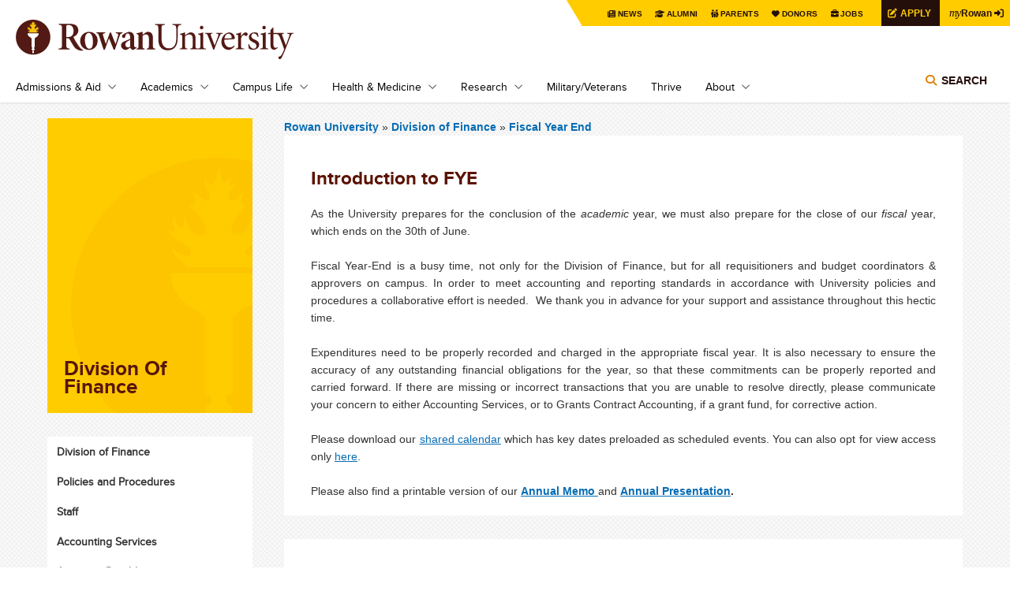

--- FILE ---
content_type: text/html; charset=UTF-8
request_url: https://sites.rowan.edu/finance/fiscal-year-end1/
body_size: 61783
content:
<!DOCTYPE html PUBLIC "-//W3C//DTD XHTML+RDFa 1.0//EN" "http://www.w3.org/MarkUp/DTD/xhtml-rdfa-1.dtd">
<html xmlns="http://www.w3.org/1999/xhtml" class="js csstransforms csstransforms3d csstransitions" dir="ltr" lang="en" version="XHTML+RDFa 1.0" xml:lang="en" xmlns:content="http://purl.org/rss/1.0/modules/content/" xmlns:dc="http://purl.org/dc/terms/" xmlns:foaf="http://xmlns.com/foaf/0.1/" xmlns:og="http://ogp.me/ns#" xmlns:rdfs="http://www.w3.org/2000/01/rdf-schema#" xmlns:sioc="http://rdfs.org/sioc/ns#" xmlns:sioct="http://rdfs.org/sioc/types#" xmlns:skos="http://www.w3.org/2004/02/skos/core#" xmlns:xsd="http://www.w3.org/2001/XMLSchema#">
	<head profile="http://www.w3.org/1999/xhtml/vocab">
		
<meta content="43b5a7550af16014002dd77a28fe9b31" name="pageID" />
<meta content="https://cascade.rowan.edu/entity/open.act?id=43b5a7550af16014002dd77a28fe9b31&amp;type=page" name="editingPage" />
<meta content="Tue, 06 Jan 2026 23:000:28 -0500" name="date" />

		
  <!-- Google Tag Manager -->
    
    <script>(function(w,d,s,l,i){w[l]=w[l]||[];w[l].push({'gtm.start':
    new Date().getTime(),event:'gtm.js'});var f=d.getElementsByTagName(s)[0],
    j=d.createElement(s),dl=l!='dataLayer'?'&l='+l:'';j.async=true;j.src=
    'https://www.googletagmanager.com/gtm.js?id='+i+dl;f.parentNode.insertBefore(j,f);
    })(window,document,'script','dataLayer','GTM-KBS9C8J');</script>
    
  <!-- End Google Tag Manager -->

<link href="https://www.rowan.edu/_files/_files/css/flexslider.css" media="all" rel="stylesheet" type="text/css" />
<link href="https://www.rowan.edu/_files/_files/css/main.css" media="all" rel="stylesheet" type="text/css" />
<link href="https://www.rowan.edu/_files/_files/css/customglobal.css" media="all" rel="stylesheet" type="text/css" />
<link href="https://www.rowan.edu/_files/_files/css/anniversary.css" media="all" rel="stylesheet" type="text/css" />
<link href="https://www.rowan.edu/_files/_files/css/brightedge.css" media="all" rel="stylesheet" type="text/css" />

<style media="all" type="text/css">
/*<![CDATA[ */
.username-textfield{display:none !important;}
/* ]]> */
</style>
<!-- Font Awesome 6 Pro Max Kit - w/o v4-shims -->

    <script src="https://kit.fontawesome.com/3766c69bbc.js" crossorigin="anonymous"></script>
    
<script src="https://www.rowan.edu/_files/_files/js/embed.min.js" ></script>
<script type="text/javascript">
setTimeout(function(){var a=document.createElement("script");
var b=document.getElementsByTagName("script")[0];
a.src=document.location.protocol+"//script.crazyegg.com/pages/scripts/0010/6392.js?"+Math.floor(new Date().getTime()/3600000);
a.async=true;a.type="text/javascript";b.parentNode.insertBefore(a,b)}, 1);
</script>
    <!--BE IXF: JavaScript begin-->
		<!--Access to and use of BrightEdge AutoPilot - Self Connecting Pages is governed by the
			Infrastructure Product Terms located at: www.brightedge.com/infrastructure-product-terms.
			Customer acknowledges and agrees it has read, understands and agrees to be bound by the
			Infrastructure Product Terms. -->
		<script src="//cdn.bc0a.com/autopilot/f00000000251854/autopilot_sdk.js" ></script>
    <!--BE IXF: JavaScript end-->

		







    <meta content="text/html; charset=utf-8" http-equiv="Content-Type" />
    <!--[if IE]>
        <meta http-equiv="X-UA-Compatible" content="IE=edge"></meta>
    <![endif]-->

            <title>Fiscal Year End</title>
    
        
    <link href="https://sites.rowan.edu/finance/fiscal-year-end1/" rel="canonical" />

                        <meta content="Rowan University is a Carnegie-classified national doctoral research institution dedicated to excellence in undergraduate and graduate education." name="description" />
                    
                <meta content="width=device-width, initial-scale=1.0" name="viewport" />
    
		<meta content="yes" name="apple-mobile-web-app-capable" />
		<link href="https://www.rowan.edu/_files/_files/images/rowan_logo_torch_152px.png" rel="apple-touch-icon" sizes="152x152" />
		<link href="https://www.rowan.edu/_files/_files/images/favicon.ico" rel="shortcut icon" type="image/vnd.microsoft.icon" />
	</head>
	<body class="html not-front not-logged-in no-sidebars page-node page-node- page-node-9466 node-type-landing-page domain-rowan-ohodev-com platform-windows domain-rowan">
<!-- Google Tag Manager (noscript) -->
<noscript><iframe height="0" src="https://www.googletagmanager.com/ns.html?id=GTM-KBS9C8J" style="display:none;visibility:hidden" width="0" ></iframe></noscript>
<!-- End Google Tag Manager (noscript) -->
		<div id="header">
			<div class="container">
				<a class="skip-main" href="#main">Skip to main content</a>
<div class="top-menu">
<div class="tab">
<div class="personas"><menu>
<li><a class="news" href="https://today.rowan.edu/index.html">News</a></li>
<li><a class="alumni" href="https://www.alumni.rowan.edu/s/1653/02-alumni/start.aspx?gid=2&amp;pgid=61">Alumni</a></li>
<li><a class="parent" href="https://sites.rowan.edu/parentsfamily/index.html">Parents</a></li>
<li><a class="donor" href="https://sites.rowan.edu/advancement/index.html">Donors</a></li>
<li><a class="jobs" href="https://jobs.rowan.edu/en-us/listing/">Jobs</a></li>
<a href="https://admissions.rowan.edu/admissions-process/index.html"><button class="apply-button">Apply</button></a> <a href="https://my.rowan.edu/"><button class="my-rowan"><span class="my">my</span>Rowan</button></a></menu></div>
</div>
</div>
<header>
<div class="region region-header clearfix">
<div class="block block-block site-logo site-logo-main" id="block-block-1">
<div class="content"><a href="https://www.rowan.edu/index.html" id="logo" rel="home" title="Home">Rowan University</a></div>
</div>
<div class="block block-block" id="block-block-13">
<div class="block block-menu-block nav clearfix" id="block-menu-block-1">
<div class="content">
<div class="menu-block-wrapper menu-block-1 menu-name-main-menu parent-mlid-0 menu-level-1">
<ul aria-labelledby="btnNavMenu" class="menu js-dropdown" id="js-nav-main">
<li class="first expanded menu-mlid-512"><a class="parent" href="https://www.rowan.edu/admissions_aid/index.html" id="linkAdmissions">Admissions &amp; Aid</a>
<ul class="menu">
<li class="first leaf menu-mlid-2155"><a href="https://admissions.rowan.edu/index.html">First-Year Admissions</a></li>
<li class="first leaf menu-mlid-2155"><a href="https://admissions.rowan.edu/admissions-process/transfer-requirements/index.html">Transfer Admissions</a></li>
<li class="first leaf menu-mlid-2155"><a href="https://sites.rowan.edu/financial-aid/index.html">Financial Aid</a></li>
<li class="first leaf menu-mlid-2155"><a href="https://global.rowan.edu/index.html" rel="noopener noreferrer" target="_blank">Graduate Admissions</a></li>
<li class="first leaf menu-mlid-2155"><a href="https://www.rowan.edu/admissions_aid/medical_education.html">Medical Education Admissions</a></li>
<li class="first leaf menu-mlid-2155"><a href="https://admissions.rowan.edu/international/index.html">International Admissions</a></li>
<li class="first leaf menu-mlid-2155"><a href="https://apply.rowan.edu/portal/visit" title="Register to visit Rowan University for a Tour or Open House">Tours &amp; Open Houses</a></li>
<li class="first leaf menu-mlid-2155"><a href="https://www.rowan.edu/online/index.html">Rowan Online</a></li>
<li class="last leaf menu-mlid-1316"><a href="https://global.rowan.edu/index.html">Degree Completion</a></li>
</ul>
</li>
<li class="expanded menu-mlid-1834"><a class="parent" href="https://www.rowan.edu/academics/index.html" id="linkAcademics">Academics</a>
<ul class="menu">
<li class="first leaf has-children menu-mlid-1833"><a href="https://www.rowan.edu/academics/colleges_and_schools/index.html">Colleges &amp; Schools</a></li>
<li class="leaf menu-mlid-1835"><a href="https://www.rowan.edu/academics/degree_programs.html">Degrees &amp; Programs</a></li>
<li class="leaf menu-mlid-2288"><a href="https://www.rowan.edu/academics/cou_sche_reg.html">Courses, Schedules &amp; Registration</a></li>
<li class="leaf menu-mlid-1837"><a href="https://sites.rowan.edu/student-success/index.html">Student Success</a></li>
<li class="leaf menu-mlid-1837"><a href="https://sites.rowan.edu/international/index.html">International</a></li>
<li class="leaf menu-mlid-2862"><a href="https://global.rowan.edu/alternate-pathways/summer-winter/index.html" rel="noopener noreferrer" target="_blank">Winter &amp; Summer Sessions</a></li>
<li class="leaf menu-mlid-4539"><a href="https://global.rowan.edu/alternate-pathways/county-college-partner-schools/index.html" rel="noopener noreferrer" target="_blank">Camden Campus</a></li>
<li class="leaf menu-mlid-1324"><a href="https://www.rowan.edu/academics/university_libraries.html">Rowan University Libraries</a></li>
<li class="last leaf menu-mlid-1840"><a href="https://www.rowan.edu/academics/bookstore.html">Bookstore</a></li>
</ul>
</li>
<li class="expanded menu-mlid-515"><a class="parent" href="https://www.rowan.edu/campus_life/index.html" id="linkCampusLife">Campus Life</a>
<ul class="menu">
<li class="first leaf menu-mlid-1345"><a href="https://www.rowan.edu/campus_life/arts.html">The Arts at Rowan</a></li>
<li class="leaf has-children menu-mlid-1841"><a href="https://www.rowan.edu/campus_life/atheletics_sports.html">Athletics &amp; Sports Recreation</a></li>
<li class="leaf menu-mlid-1341"><a href="https://www.rowan.edu/campus_life/health_safety.html">Health &amp; Safety</a></li>
<li class="leaf menu-mlid-1339"><a href="https://www.rowan.edu/campus_life/housing_dining.html">Housing &amp; Dining</a></li>
<li class="leaf menu-mlid-5057"><a href="https://irt.rowan.edu/index.html" rel="noopener noreferrer" target="_blank">Technology on Campus</a></li>
<li class="leaf menu-mlid-1843"><a href="https://www.rowan.edu/campus_life/entert_culture.html">Entertainment &amp; Culture</a></li>
<li class="last leaf menu-mlid-1843"><a href="https://sites.rowan.edu/center-for-well-being/index.html">Center for Well-being</a></li>
</ul>
</li>
<li class="expanded menu-mlid-1714"><a class="parent" href="https://www.rowan.edu/health_medicine/index.html" id="linkHealth">Health &amp; Medicine</a>
<ul class="menu">
<li class="leaf menu-mlid-2077"><a href="https://cmsru.rowan.edu/index.html" rel="noopener noreferrer" target="_blank">Cooper Medical School of Rowan University (MD)</a></li>
<li class="last leaf menu-mlid-1708"><a href="https://sites.rowan.edu/vhc/index.html" rel="noopener" target="_blank">Virtua Health College of Medicine &amp; Life Sciences (DO)</a></li>
<li class="last leaf menu-mlid-1708"><a href="https://svm.rowan.edu/index.html" rel="noopener noreferrer" target="_blank">Shreiber School of Veterinary Medicine (DVM)</a></li>
</ul>
</li>
<li class="expanded menu-mlid-1720"><a class="parent" href="https://research.rowan.edu/index.html" id="linkResearch">Research</a>
<ul class="menu">
<li class="first leaf menu-mlid-7239"><a href="https://research.rowan.edu/officeofresearch/index.html">Office of Research</a></li>
<li class="leaf menu-mlid-1334"><a href="https://research.rowan.edu/centers/index.html">Research Centers &amp; Institutes</a></li>
<li class="leaf menu-mlid-7240"><a href="http://sjtechpark.org/" rel="noopener" target="_blank">South Jersey Technology Park</a></li>
<li class="last leaf menu-mlid-7105"><a href="https://today.rowan.edu/news/topics/research.html">Research News</a></li>
</ul>
</li>
<li class="expanded menu-mlid-756"><a href="https://www.rowan.edu/military/index.html">Military/Veterans</a></li>
<li class="expanded menu-mlid-756"><a href="https://sites.rowan.edu/center-for-well-being/thrive/index.html">Thrive</a></li>
<li class="expanded menu-mlid-756"><a class="parent" href="https://www.rowan.edu/about/index.html" id="linkAbout">About</a>
<ul class="menu">
<li class="first leaf menu-mlid-1325"><a href="https://www.rowan.edu/about/leadership.html">Leadership</a></li>
<li class="leaf has-children menu-mlid-564"><a href="https://www.rowan.edu/about/oppaf/index.html">Our Past, Present &amp; Future</a></li>
<li class="leaf has-children menu-mlid-1147"><a href="https://www.rowan.edu/about/visiting/index.html">Visiting Rowan</a></li>
<li class="leaf menu-mlid-761"><a href="https://www.rowan.edu/about/working.html">Working at Rowan</a></li>
<li class="leaf menu-mlid-761"><a href="https://sites.rowan.edu/fastfacts/index.html">Rowan Fast Facts</a></li>
<li class="leaf menu-mlid-1848"><a href="https://www.rowan.edu/about/giving.html">Giving to Rowan</a></li>
<li class="leaf menu-mlid-1424"><a href="https://today.rowan.edu/index.html">News &amp; Events</a></li>
<li class="last leaf menu-mlid-1148"><a href="https://www.rowan.edu/about/contact.html">Contact Us</a></li>
</ul>
</li>
</ul>
</div>
</div>
</div>
<div class="block block-search" id="block-search-form"><!--<img id="search-toggle" src="[data-uri]" alt="Search Rowan" />--><button aria-controls="searchForm" aria-expanded="false" class="title toggle-menu" data-menu="#block-search-form .content">Search</button>
<div aria-label="Search" class="content js-dropdown" id="searchForm">
<div class="directory"><span class="search-tab"><a href="#edit-search-block-form--2">Search Rowan</a></span><span class="people"><a class="directory" href="https://directory.rowan.edu/">Search People</a></span></div>
<form accept-charset="UTF-8" action="//search.rowan.edu/search" class="google-cse-oho" id="search-block-form" method="get">
<div>
<div class="container-inline">
<div class="form-item form-type-textfield form-item-search-block-form"><label class="element-invisible" for="edit-search-block-form--2">Search</label> <input class="form-text" id="edit-search-block-form--2" maxlength="128" name="q" placeholder="enter search terms" size="15" title="Enter the terms you wish to search for." type="text" value="" /></div>
<div class="form-actions form-wrapper" id="edit-actions"><input class="form-submit" id="edit-submit" name="op" type="submit" value="Go" /></div>
<input name="proxystylesheet" type="hidden" value="default_frontend" /> <input name="client" type="hidden" value="default_frontend" /></div>
</div>
</form></div>
</div>
</div>
</div>
</header>
			</div>
			<!-- /.container -->
		</div>
		<!-- /#header -->
		<div id="page">
			<div class="row container" id="main">
				<div class="inner">
					<div class="nine columns push-three" id="content">
						

         <h1 class="title hide-tab-desktop" id="page-title">Fiscal Year End</h1>

						<div id="content-top">
							    

						</div>
						<!-- /#content-top -->
						<div id="breadcrumb">
							                                                                                         

<div class="breadcrumb">

<a href="https://www.rowan.edu/">
            Rowan University
    </a> »



     
        <a href="../index.html">
                       Division of Finance
    
        </a> »     
    
        <a href="index.html">Fiscal Year End</a>     
    
 
</div>

						</div>
						

         <h1 class="title hide-tab-mobile" id="page-title">Fiscal Year End</h1>

						<div class="tabs" ></div>
						<div class="region region-content clearfix">
							<div class="block block-system" id="block-system-main">
								<div class="content">
									<div class="field field-name-body field-type-text-with-summary field-label-hidden clearfix">
										
<div class="field-items">
  <div class="field-item even" property="content:encoded">
                    <h2>Introduction to FYE</h2>
            
                    <div style="text-align: justify;"><span style="font-weight: 400;">As the University prepares for the conclusion of the </span><i><span style="font-weight: 400;">academic</span></i><span style="font-weight: 400;"> year, we must also prepare for the close of our </span><i><span style="font-weight: 400;">fiscal</span></i><span style="font-weight: 400;"> year, which ends on the 30</span><span style="font-weight: 400;">th</span><span style="font-weight: 400;"> of June.</span></div>
<div style="text-align: justify;">&#160;</div>
<div style="text-align: justify;"><span style="font-weight: 400;">Fiscal Year-End is a busy time, not only for the Division of Finance, but for all requisitioners and budget coordinators &amp; approvers on campus. In order to meet accounting and reporting standards in accordance with University policies and procedures a collaborative effort is needed.&#160; We thank you in advance for your support and assistance throughout this hectic time.</span></div>
<div style="text-align: justify;">&#160;</div>
<div style="text-align: justify;"><span style="font-weight: 400;">Expenditures need to be properly recorded and charged in the appropriate fiscal year. It is also necessary to ensure the accuracy of any outstanding financial obligations for the year, so that these commitments can be properly reported and carried forward. If there are missing or incorrect transactions that you are unable to resolve directly, please communicate your concern to either Accounting Services, or to Grants Contract Accounting, if a grant fund, for corrective action.</span></div>
<div style="text-align: justify;">&#160;</div>
<div style="text-align: justify;"><span style="font-weight: 400;">Please download our </span><a href="https://outlook.office365.com/owa/calendar/8a27683c00f04a54bb9be7d6ab731c15@rowan.edu/2e1b3b8e4439435b9868621831688d2f17154390569472955770/calendar.ics"><span style="font-weight: 400;">shared calendar</span></a><span style="font-weight: 400;"> which has key dates preloaded as scheduled events. You can also opt for view access only </span><a href="https://outlook.office365.com/owa/calendar/8a27683c00f04a54bb9be7d6ab731c15@rowan.edu/2e1b3b8e4439435b9868621831688d2f17154390569472955770/calendar.html"><span style="font-weight: 400;">here</span></a><span style="font-weight: 400;">.</span></div>
<div style="text-align: justify;">&#160;</div>
<div style="text-align: justify;"><span style="font-weight: 400;">Please also find a printable version of our </span><a href="../_docs/fiscal-2025-year-end-announcer-final-4-29-25.pdf"><b>Annual Memo </b></a><span style="font-weight: 400;">and </span><b><a href="../_docs/fiscal-year-end-prep-presentation-fy-25.pptx">Annual Presentation</a>.</b></div>
          </div>
</div>

									</div>
									<div class="field field-name-field-new-flexboxes field-type-entityreference field-label-hidden">
										
                                 <div class="flexbox-style-text-links clearfix" style="margin-bottom: 30px;">
                                                    <h2>Schedule</h2>
                                                            <div class="detailsWrapper"><details><summary>May 12, 2025: ProConnect Requisitions Required</summary>
                        <div class="content">All new requisitions should be initiated through ProConnect. No further Banner requisitions will be processed.</div></details></div>
                                            <div class="detailsWrapper"><details><summary>May 16, 2025: RFP Requests for FY25 Award</summary>
                        <div class="content">Last day to submit RFP request to be awarded prior to July 1.</div></details></div>
                                            <div class="detailsWrapper"><details><summary>June 1, 2025: Banner Finance Permission Requests Due for Access to FY25 FOAPALs</summary>
                        <div class="content">Last day to request <strong><em>Banner Finance Permissions</em></strong> for access to FY25 FOAPALs.</div></details></div>
                                            <div class="detailsWrapper"><details><summary>June 13, 2025: New Vendor &amp; Vendor Reactivation Requests</summary>
                        <div class="content"><span style="font-weight: 400;">Last day to enter new vendor or vendor reactivation requests for FY24 purchase order requests for purchases over $15,000.</span></div></details></div>
                                            <div class="detailsWrapper"><details><summary>June 19, 2025: Special Assignment Payments &amp; Student Special Project Contracts</summary>
                        <div class="content"><table width="624">
<tbody>
<tr>
<td width="457">
<p>All full time <em>Special Assignment Payments</em> and <em>Student Special Project Contracts</em> (formerly salary vouchers) for the FY25 Academic Year must be submitted by June 19<sup>th</sup> in order to be paid within FY25.</p>
<p>** Any <em><strong>Full Time &amp; Part Time employee labor redistribution</strong></em> for FY25 (for BW Pay#14) must be initiated by the department <strong>no later than July 9th</strong>.**</p>
<p>** Any <em><strong>student labor redistribution</strong></em> for FY25 (for BW Pay#14) must be initiated by department <strong>no later than July 16th</strong>.**</p>
</td>
</tr>
</tbody>
</table></div></details></div>
                                            <div class="detailsWrapper"><details><summary>June 19, 2025: Requisitions &amp; Change Order Requests</summary>
                        <div class="content"><div data-olk-copy-source="MessageBody">Last day to process requisitions or change orders* for FY25 goods and services. Please place your requisition (<i>for active vendors only</i>) with appropriate documentation and required approvals to allow conversion to PO.&#160; Goods and/or services physically received by the close of the fiscal period June 30, 2025 will be charged to FY25 budget. See note 2 below for exceptions.</div>
<div data-olk-copy-source="MessageBody">&#160;</div>
<div>*Change order requests to reduce PO amounts or adjust for payment of items received before 6/30/25 will be processed.</div></div></details></div>
                                            <div class="detailsWrapper"><details><summary>June 19, 2025: Amazon</summary>
                        <div class="content"><div class="x_elementToProof" data-olk-copy-source="MessageBody">Last day to place orders through Amazon. See below for exceptions.</div>
<div align="left">
<div class="x_elementToProof">&#160;</div>
</div>
<div class="x_elementToProof">Cutoff date exceptions for requisitions:</div>
<ul>
<li class="x_elementToProof">External grants (funds beginning with 5 or 6)</li>
<li>Capital projects (funds beginning with 7)</li>
<li>Internally funded research under select:
<ul>
<li>CHRI grants (funds beginning with 168xx)</li>
<li>Startup funds (11099)</li>
</ul>
</li>
</ul>
<div class="x_elementToProof">&#160;</div>
<div class="x_elementToProof">Amazon activity from June 20th to June 30th may be processed via requisition. All other cutoff dates (Office Depot, etc.) apply to the funds noted above.</div></div></details></div>
                                            <div class="detailsWrapper"><details><summary>June 26, 2025: Departmental Deposits</summary>
                        <div class="content"><span style="font-weight: 400;">All departmental deposits must be received on this day by the Office of the Bursar for posting by 4:30 pm. </span></div></details></div>
                                            <div class="detailsWrapper"><details><summary>June 27, 2025: ODP (Office Depot) Orders</summary>
                        <div class="content"><span style="font-weight: 400;">Last day to place orders through ODP.</span></div></details></div>
                                            <div class="detailsWrapper"><details><summary>June 30, 2025: Systematic Batch PO Closing</summary>
                        <div class="content"><strong>All Banner initiated purchase orders that are open will be systematically closed.</strong> Any ProConnect initiated open purchase orders at the close of FY25 (6/30/25) will be <strong><em>charged against FY26 budget if the item hasn&#8217;t been physically received</em></strong>.</div></details></div>
                                            <div class="detailsWrapper"><details><summary>June 30, 2025: Open POs</summary>
                        <div class="content"><span style="font-weight: 400;">Any open purchase orders at the close of FY24, June 30, 2024, will be</span><b> charged against FY25 budget if the item has not been physically received.</b></div></details></div>
                                            <div class="detailsWrapper"><details><summary>June 30, 2025: Receiving</summary>
                        <div class="content"><div><span data-olk-copy-source="MessageBody">Any open purchase orders at the close of FY25 (6/30/25) will be&#160;</span><i>charged against FY26 budget if the item hasn&#8217;t been physically received</i>.</div>
<div>&#160;</div>
<div>Goods to be charged against FY25 budget&#160;<i>must be physically</i>&#160;and electronically received (in Banner or ProConnect) by the close of business day.&#160; All invoices requiring ProConnect invoice owner approval and/or PI approval must also be completed by close of business.</div>
<div>&#160;</div>
<div><strong><i>***Important: Receiving should only be completed after services are performed and/or goods have been delivered. This applies to all purchases, regardless of the funding source, including internal and external grants.***</i></strong></div></div></details></div>
                                            <div class="detailsWrapper"><details><summary>June 30, 2025: Invoices</summary>
                        <div class="content"><div class="x_elementToProof">Any invoices processed in Banner or ProConnect that remain in the system awaiting receiving as of June 30th end of business will be deleted and re-processed as FY26 expenses after the FYE roll.</div>
<div class="x_elementToProof">&#160;</div>
<div>If in Banner, a new PO will need to be opened in ProConnect for the invoice to be re-processed against.</div></div></details></div>
                                            <div class="detailsWrapper"><details><summary>June 30, 2025: BoA P-Card Purchases</summary>
                        <div class="content"><span style="font-weight: 400;">Last day for using a Bank of America Purchasing Card (PCard).&#160;</span></div></details></div>
                                            <div class="detailsWrapper"><details><summary>June 30, 2025: Employee Travel</summary>
                        <div class="content"><span data-olk-copy-source="MessageBody">Last day for processing employee travel expense reports in Concur for FY25.</span></div></details></div>
                                            <div class="detailsWrapper"><details><summary>July 07, 2025: Non-PO Payment Request</summary>
                        <div class="content"><span data-olk-copy-source="MessageBody">Last day to post Non-PO payment requests with a transaction date of June 30, 2025 for FY25 goods and services received on or before June 30, 2025.</span></div></details></div>
                                            <div class="detailsWrapper"><details><summary>July 07, 2025: Non-PO Requests</summary>
                        <div class="content"><p><span data-olk-copy-source="MessageBody">Last day to post Non-PO payment requests with a transaction date of June 30, 2025 for FY25 goods and services received on or before June 30, 2025.</span></p></div></details></div>
                                            <div class="detailsWrapper"><details><summary>July 7, 2025: Invoices</summary>
                        <div class="content"><div class="x_elementToProof" data-olk-copy-source="MessageBody">Cutoff date for processing invoices against purchase orders to be recorded in fiscal year 2025. See note below regarding memberships &amp; subscriptions.</div>
<div class="x_elementToProof" data-olk-copy-source="MessageBody">&#160;</div>
<div><i>All invoices should be forwarded to the Accounts Payable department or sent to invoices@rowan.edu.&#160; This includes invoices for requisitions processed in ProConnect.</i></div>
<div>&#160;</div>
<div><strong><i>Note: Memberships/Subscriptions spanning two fiscal years: FY25-FY26 or purely for FY26 must be processed and paid by June 30th&#160;in order to be reflected in FY25.</i></strong></div></div></details></div>
                                            <div class="detailsWrapper"><details><summary>July 09, 2025: Labor Redistribution Requests: Employees</summary>
                        <div class="content">Last day to submit requests for <strong>Full Time &amp; Part Time employee</strong> labor redistribution corrections and adjustments (reallocation of salary and fringe) for BW Pay#14.</div></details></div>
                                            <div class="detailsWrapper"><details><summary>July 10, 2025: BoA P-Card Allocation</summary>
                        <div class="content"><span style="font-weight: 400;">All BoA Purchasing Card (PCard) June activity should be allocated in the BoA Works system by the end of the day.</span></div></details></div>
                                            <div class="detailsWrapper"><details><summary>July 11, 2025: Journal Entry / DCA</summary>
                        <div class="content"><p><span style="font-weight: 400;">Last day to submit journal entry requests/feeds and fully authorized DCAs.</span></p>
<p><span style="font-weight: 400;">See note 8 below regarding journal entry feeds and note 9 below for <strong>externa</strong>l grant DCA exception. </span></p></div></details></div>
                                            <div class="detailsWrapper"><details><summary>July 16, 2025: Labor Redistribution Requests: Students</summary>
                        <div class="content"><span style="font-weight: 400;">Last day to submit requests for <strong>student</strong> labor redistribution corrections and adjustments (reallocation of salary and fringe) for BS Pay #14.</span></div></details></div>
                                </div>
                
                                
                            <div class="flexbox-style-text-links clearfix" style="margin-bottom: 30px">
                                            <h2>Important Notes &amp; Reminders</h2>
                                    
                                            <table style="width: 813.273px;">
<tbody>
<tr>
<td style="width: 28px;">
<p><strong>1.</strong></p>
</td>
<td style="width: 770.273px;">
<table width="624">
<tbody>
<tr>
<td width="569">
<p>Entering a requisition by the cutoff date (6/19/25) does not guarantee that the expense will be processed and paid within the current fiscal year (FY25).<strong><em>&#160; Due to ongoing supply chain disruptions, orders may not be processed and fulfilled during the current fiscal year (FY25).&#160; Continue to anticipate shipping delays, out of stock items and back orders.&#160; Please plan accordingly and do not wait until the cutoff date (6/19/25) to submit a requisition.</em></strong></p>
</td>
</tr>
</tbody>
</table>
</td>
</tr>
<tr>
<td style="width: 28px;">
<p><strong>2.</strong></p>
</td>
<td style="width: 770.273px;">
<p>Cutoff date exceptions for requisitions:</p>
<ul>
<li>External grants (funds beginning with 5 or 6)</li>
<li>Capital projects (funds beginning with 7)</li>
<li>Internally funded research under select:
<ul>
<li>CHRI grants (funds beginning with 168xx)</li>
<li>Startup funds (11099)</li>
</ul>
</li>
</ul>
<p>Amazon activity from June 20th to June 30<span style="font-size: 11.6667px;">th&#160;</span>may be processed via requisition. All other cutoff dates (DCAs, Office Depot, etc.) apply to the funds noted above.</p>
</td>
</tr>
<tr>
<td style="width: 28px;">
<p><strong>3.</strong></p>
</td>
<td style="width: 770.273px;">
<p>All invoices should be forwarded to the Accounts Payable department or sent to&#160;<a href="mailto:invoices@rowan.edu">invoices@rowan.edu</a></p>
<p><strong><em>Note: </em>Memberships/Subscriptions spanning two fiscal years: FY25-FY26 or purely for FY26 must be processed and paid by June 30<sup>th</sup> in order to be reflected in FY25.</strong></p>
</td>
</tr>
<tr>
<td style="width: 28px;">
<p><strong>4.</strong></p>
</td>
<td style="width: 770.273px;">
<p>Travel FY25 manual encumbrances do not roll over into FY25 &#8212; this cannot be changed due to Banner systematically closing out the encumbrances for the fiscal year-end roll</p>
<ul>
<li>Due to this, if your trip is still multiple months away &amp; you will not be charging any of the expenses before June 30th, we recommend not submitting your Travel Request until after June 30th.</li>
<li>If submitting an FY26 Travel Request in FY25:
<ul>
<li>Before June 30th - include all predicted travel expenses on the request, but only include amounts for the expenses that will be charged in FY25 and will be included in the encumbrance.</li>
<li>After July 1st &#8211; submit another Travel Request as &#8220;extension of prior trip&#8221;
<ul>
<li>Include all travel expenses, but only include amounts for the expenses that will be charged in FY26 and will be included in the encumbrance</li>
</ul>
</li>
</ul>
</li>
</ul>
</td>
</tr>
<tr>
<td style="width: 28px;">
<p><strong>5.</strong></p>
</td>
<td style="width: 770.273px;">
<p>FY25 Operational Budget surplus will not carry forward into FY26.&#160;</p>
</td>
</tr>
<tr>
<td style="width: 28px;">
<p><strong>6.</strong></p>
</td>
<td style="width: 770.273px;">
<p>FY26 Non-operating funds budgets (special programs, etc.) will not be set up in Banner until Finance completes year end system roll procedures, tentatively set for July 25th.</p>
</td>
</tr>
<tr>
<td style="width: 28px;">
<p><strong>7.</strong></p>
</td>
<td style="width: 770.273px;">
<table width="624">
<tbody>
<tr>
<td width="569">
<p>ProConnect POs open at the completion of FY25 will carry forward to FY26 and charge to the fiscal FY26 budget.</p>
<p>For more information on close out process see link <a href="https://sites.rowan.edu/procurement/files_forms/content_website/fy25-po-closure.pdf">here</a>.</p>
</td>
</tr>
</tbody>
</table>
</td>
</tr>
<tr>
<td style="width: 28px;">
<p><strong>8.</strong></p>
</td>
<td style="width: 770.273px;">
<p>Journal entry feeds include: telephone, stationary, utility allocations, postage, custodial back-charges, labor &amp; material back-charges, duplicating, catering, copier, fuel charges, atrium card and BoA Pcard correction activity.</p>
</td>
</tr>
<tr>
<td style="width: 28px;">
<p><strong>9.</strong></p>
</td>
<td style="width: 770.273px;">
<p>Cutoff date exceptions for DCA&#8217;s:</p>
<ul>
<li><strong><em>External</em></strong> grants (funds beginning with 5 or 6)&#160;&#160;&#160;&#160;
<ul>
<li>Grants with a final termination date of 6/30/25 &#8211; submit fully completed DCAs by noon &#8211; July 25th</li>
</ul>
</li>
</ul>
<p>Grants with Cost Sharing &#8211; submit fully completed DCAs by noon &#8211; July 25th</p>
</td>
</tr>
<tr>
<td style="width: 28px;">
<p><strong>10.</strong></p>
</td>
<td style="width: 770.273px;">
<p>Additional Procurement information can be found&#160;<a href="https://sites.rowan.edu/procurement/">here</a>.</p>
</td>
</tr>
</tbody>
</table>
                                  </div>
                            
                                
                            <div class="flexbox-style-text-links clearfix" style="margin-bottom: 30px">
                                            <h2>Contact Information</h2>
                                    
                                            <p><b>If there are any additional questions or concerns regarding the year end closing process, please contact:</b></p>
<table style="width: 755px;">
<tbody>
<tr style="height: 6.9132px;">
<td style="width: 249px; height: 6.9132px;">
<p>Accounting Services:</p>
</td>
<td style="width: 178.743px; height: 6.9132px;">
<p>Kyle Beach</p>
</td>
<td style="width: 305.257px; height: 6.9132px;">
<p><a href="mailto:beach46@rowan.edu">beach46@rowan.edu</a> ext.53714</p>
</td>
</tr>
<tr style="height: 46px;">
<td style="width: 249px; height: 46px;">
<p>Accounts Payable :</p>
</td>
<td style="width: 178.743px; height: 46px;">
<p>Joselyn Peoples</p>
</td>
<td style="width: 305.257px; height: 46px;">
<p><a href="mailto:peoplesj@rowan.edu">peoplesj@rowan.edu</a>&#160;ext. 64335</p>
</td>
</tr>
<tr style="height: 46px;">
<td style="width: 249px; height: 46px;">
<p>Budget Office:</p>
</td>
<td style="width: 178.743px; height: 46px;">
<p>Eric Williams</p>
</td>
<td style="width: 305.257px; height: 46px;">
<p><a href="mailto:williamsej@rowan.edu">williamsej@rowan.edu</a> ext.64337</p>
</td>
</tr>
<tr style="height: 46px;">
<td style="width: 249px; height: 46px;">
<p>Office of the Bursar:</p>
</td>
<td style="width: 178.743px; height: 46px;">
<p>Adrienne Graber</p>
</td>
<td style="width: 305.257px; height: 46px;">
<p><a href="mailto:grabera@rowan.edu">grabera@rowan.edu</a> ext.65162</p>
</td>
</tr>
<tr style="height: 46px;">
<td style="width: 249px; height: 46px;">
<p>Procurement Department:</p>
</td>
<td style="width: 178.743px; height: 46px;">
<p>Chris Haley</p>
</td>
<td style="width: 305.257px; height: 46px;">
<p><a href="mailto:haley@rowan.edu">haley@rowan.edu</a>&#160; ext.64149</p>
</td>
</tr>
<tr style="height: 46px;">
<td style="width: 249px; height: 46px;">
<p>Grants/OSP:</p>
</td>
<td style="width: 178.743px; height: 46px;">
<p>Lisa Ciliberto</p>
</td>
<td style="width: 305.257px; height: 46px;">
<p><a href="mailto:piccioni@rowan.edu">ciliberto@rowan.edu</a>&#160; ext.65534</p>
</td>
</tr>
</tbody>
</table>
                                  </div>
                            
    
<script type="text/javascript">var carouselCount = 1;</script>
									</div>
								</div>
							</div>
						</div>
					</div>
					<!--/#content -->
					<div class="three columns pull-nine tablet-cols-1 portrait-bottom" id="sidebar-first">
						


                                                                                            

    
    









<div id="sidebar-first-nav">
    <div class="region region-sidebar-first-nav clearfix">
                <div class="block block-views clearfix" id="block-views-landing-pages-block">  
              <div class="content" id="">
                <div class="view view-landing-pages view-id-landing_pages view-display-id-block graphic-title view-dom-id-2281b9fc2406e95eb1bb71f50e7ccd0e">
                  <div class="view-content">
                    <div class="views-row views-row-1 views-row-odd views-row-first views-row-last">
                        <div>
                                                        							
							                            <div><h1 class="field field-name-field-overlay-page-title field-type-text field-label-hidden">Division of Finance</h1>                            </div>  
                        </div>  
                    </div>
                  </div>
                </div>  
              </div>
        </div>
                
                                               
                
        <div class="block block-menu-block block-og-menu nav-sidebar" id="block-menu-block-4 block-og-menu-og-single-menu-block">        
            <div class="content">
                <div class="menu-block-wrapper menu-block-4 menu-name-main-menu parent-mlid-0 menu-level-2">
                                            <a class="hide-on-desktop show-on-tablet toggle-sidebar" href="../index.html">Main Menu</a>
                    					<ul class="menu">
                            						    		    		  
                        	<li class="leaf"><a href="../index.html">Division of Finance</a>
				</li>
                        																				
                            														    													    						            		    		  
                        	<li class="leaf"><a href="https://confluence.rowan.edu/display/POLICY/Financial+Management">Policies and Procedures</a>
				</li>
					        																											
                            																				    						            		    		  
                        	<li class="leaf"><a href="../staff.html">Staff</a>
				</li>
					        																											
                            														    													    						            		    		  
                        	<li class="leaf"><a href="https://sites.rowan.edu/accounting/index.html">Accounting Services</a>
				</li>
					        																											
                            														    													    						            		    		  
                        	<li class="leaf"><a href="https://sites.rowan.edu/accountspayable/index.html">Accounts Payable</a>
				</li>
					        																											
                            														    													    						            		    		  
                        	<li class="leaf"><a href="https://sites.rowan.edu/budget/index.html">Budget</a>
				</li>
					        																											
                            														    													    						            		    		  
                        	<li class="leaf"><a href="https://sites.rowan.edu/bursar/">Bursar</a>
				</li>
					        																											
                            														    													    						            		    		  
                        	<li class="leaf"><a href="http://www.rowan.edu/adminfinance/controller/purchasing/">Contracting &amp; Procurement</a>
				</li>
					        																											
                            														    													    						            		    		  
                        	<li class="leaf"><a href="https://sites.rowan.edu/payroll/">Payroll</a>
				</li>
					        																											
                            																				    						            			                	  
                        	<li class="expanded active-trail"><a href="index.html">Fiscal Year End</a>
						<ul class="menu">
                				    				        		                	  
                        	<li class="leaf"><a href="fye_prep1/index.html">FYE Prep</a>
				</li>
							</ul>
			</li>
					        																		</ul>
                </div>
            </div>
        </div>
            </div>
</div>
<!-- /#sidebar-first-nav -->
                        
<div id="sidebar-first-mid">
    <div class="region region-sidebar-first-mid clearfix">
                       
                                    
        <div class="block block-block" id="block-block-11">
            <div class="content">
                        </div>
        </div>
    </div>
</div>
<!-- /#sidebar-first-mid -->




					</div>
					<!-- /#sidebar-first -->
				</div>
				<!-- /.inner -->
			</div>
			<!-- /#main /.row -->
		</div>
		<!-- /#page /.container -->
		<div class="bottom-full">
			<div class="region region-content-bottom-full-width clearfix">
				<div class="block block-views" id="block-views-bottom-blocks-block-3">
					<div class="content">
						<div class="view view-bottom-blocks view-id-bottom_blocks view-display-id-block_3 view-dom-id-7587a1aac78ba4489e40e95558db37b8">
							<div class="view-content">
								<div class="views-row views-row-1 views-row-odd views-row-first views-row-last" ></div>
							</div>
						</div>
					</div>
				</div>
				<div class="block block-views" id="block-views-bottom-blocks-block-12">
					<div class="content">
						<div class="view view-bottom-blocks view-id-bottom_blocks view-display-id-block_12 view-dom-id-097cb94eb5e5165be8b8fce630faef8f">
							<div class="view-content">
								<div class="views-row views-row-1 views-row-odd views-row-first views-row-last" ></div>
							</div>
						</div>
					</div>
				</div>
				<div class="block block-views" id="block-views-bottom-blocks-block-13">
					<div class="content">
						<div class="view view-bottom-blocks view-id-bottom_blocks view-display-id-block_13 view-dom-id-c4f39388fd008da322ce59be860b45ce">
							<div class="view-content">
								<div class="views-row views-row-1 views-row-odd views-row-first views-row-last" ></div>
							</div>
						</div>
					</div>
				</div>
				<div class="block block-views" id="block-views-bottom-blocks-block-8">
					<div class="content">
						<div class="view view-bottom-blocks view-id-bottom_blocks view-display-id-block_8 view-dom-id-944491960f59046f7946173d197e3f89">
							<div class="view-content">
								<div class="views-row views-row-1 views-row-odd views-row-first views-row-last" ></div>
							</div>
						</div>
					</div>
				</div>
				<div class="block block-views" id="block-views-bottom-blocks-block-10">
					<div class="content">
						<div class="view view-bottom-blocks view-id-bottom_blocks view-display-id-block_10 view-dom-id-bf3e9e8580bc2cbef6395df38c3d8ebe">
							<div class="view-content">
								<div class="views-row views-row-1 views-row-odd views-row-first views-row-last" ></div>
							</div>
						</div>
					</div>
				</div>
				<div class="block block-views" id="block-views-bottom-blocks-block-9">
					<div class="content">
						<div class="view view-bottom-blocks view-id-bottom_blocks view-display-id-block_9 view-dom-id-f6565e67a268f4ff22862c5341729642">
							<div class="view-content">
								<div class="views-row views-row-1 views-row-odd views-row-first views-row-last" ></div>
							</div>
						</div>
					</div>
				</div>
				<div class="block block-views" id="block-views-bottom-blocks-block-11">
					<div class="content">
						<div class="view view-bottom-blocks view-id-bottom_blocks view-display-id-block_11 view-dom-id-7c38bdce87958682b75f8641476fa306">
							<div class="view-content">
								<div class="views-row views-row-1 views-row-odd views-row-first views-row-last" ></div>
							</div>
						</div>
					</div>
				</div>
			</div>
		</div>
		<div class="clearfix" id="footer">
			<footer><div class="container">
<div class="region region-footer clearfix">
<div class="block block-block" id="block-block-2">
<div class="content">
<ul class="social-media">
<li class="linkedin"><a href="https://www.linkedin.com/school/19237/">Rowan on LinkedIn</a></li>
<li class="facebook"><a href="https://www.facebook.com/RowanUniversity">Rowan on Facebook</a></li>
<li class="instagram"><a href="https://www.instagram.com/rowanuniversity/">Rowan on Instagram</a></li>
<li class="youtube"><a href="https://www.youtube.com/rowanuniversity">Rowan on YouTube</a></li>
<li class="tiktok"><a href="https://www.tiktok.com/@rowanu?lang=en">Rowan on Tiktok</a></li>
</ul>
</div>
</div>
<div class="block block-block" id="block-block-14">
<div class="content">
<div class="footer-global-logo"><img alt="Rowan University logo link to homepage" src="https://www.rowan.edu/_files/_files/images/RowanLogo.svg" /></div>
<div class="footer-global-address">
<p><span style="white-space: nowrap;">Rowan University</span> • <span style="white-space: nowrap;">201 Mullica Hill Road</span> • <span style="white-space: nowrap;">Glassboro, New Jersey 08028</span> • <span style="white-space: nowrap;">856-256-4000</span></p>
</div>
</div>
</div>

<div id="brightedge">
<!-- BrightEdge Autopilot -->
<div class="be-ix-link-block"><!--Link Block Target Div--></div>
</div>

<div class="block block-block" id="block-block-3">
<div class="content">
<p>©2026 Rowan University. <a href="https://sites.rowan.edu/consumer-disclosures/index.html">Consumer Disclosures</a> | <a href="https://catalog.rowan.edu/">University Catalog</a></p>
<p>Read the <a href="https://sites.rowan.edu/publicsafety/clery/noticeofavailability.html">Notice of Availability of Rowan’s Annual Security &amp; Fire Safety Report</a></p>
</div>
</div>
</div>
</div>
</footer>









		</div>
		<!-- /#footer /.clearfix -->
		
<script src="https://code.jquery.com/jquery-3.7.1.min.js" ></script>
<script src="https://code.jquery.com/jquery-migrate-3.5.2.min.js" ></script>
<script src="https://www.rowan.edu/_files/_files/js/jquery-ui.min.js" type="text/javascript" ></script>
<script src="https://www.rowan.edu/_files/_files/js/js__pfiB0OjtfSGm_J2iMbwHpQbdUCT9To1D5U1ABVlK44k__L0A8qWs26Rk87xy2XvJXJxyTdN9x1BcAdqnNPGvC8O8__58f19WGj2bQgjCwoNEZbEWLcxNTlc7jEFer477iHGXk.js" type="text/javascript" ></script>
<script defer="defer" src="https://www.rowan.edu/_files/_files/js/js__qw5YOMmR7MBxGcMMNPFP1VyAnTZqd8g0fegdmV9u5VY__cUVy5RMsmKTrg7sKTRBaRlg_Buv9_9YXnpgzRnNRVrc__58f19WGj2bQgjCwoNEZbEWLcxNTlc7jEFer477iHGXk.js" type="text/javascript" ></script>
<script src="https://www.rowan.edu/_files/_files/js/js__PS36TmOL4AXbFMuI98uQ068P92PGhbpagpiWKVhIFyc__mQbA2IIgRHDF0uUYH0aQHWPGyxdOKt9T9_g5J3F_YHw__58f19WGj2bQgjCwoNEZbEWLcxNTlc7jEFer477iHGXk.js" type="text/javascript" ></script>
<script type="text/javascript">
<!--//--><![CDATA[//><!--
window.CKEDITOR_BASEPATH = '/home/sites/all/libraries/ckeditor/'
//--><!]]>
</script>

<script type="text/javascript">
<!--//--><![CDATA[//><!--
jQuery.extend(Drupal.settings,{"basePath":"\/home\/","pathPrefix":"","ajaxPageState":{"theme":"rowan","theme_token":"z4Ef-1eGutxQ1vbvH3xSy4Ln2m-7t5E5iADKEu2bwdM","css":{"modules\/system\/system.base.css":1,"modules\/system\/system.menus.css":1,"modules\/system\/system.messages.css":1,"modules\/system\/system.theme.css":1,"sites\/all\/modules\/contrib\/calendar\/css\/calendar_multiday.css":1,"modules\/comment\/comment.css":1,"sites\/all\/modules\/contrib\/date\/date_api\/date.css":1,"sites\/all\/modules\/contrib\/date\/date_popup\/themes\/datepicker.1.7.css":1,"sites\/all\/modules\/contrib\/date\/date_repeat_field\/date_repeat_field.css":1,"sites\/all\/modules\/contrib\/domain\/domain_nav\/domain_nav.css":1,"modules\/field\/theme\/field.css":1,"sites\/all\/modules\/contrib\/google_cse\/google_cse.css":1,"modules\/node\/node.css":1,"modules\/search\/search.css":1,"modules\/user\/user.css":1,"sites\/all\/modules\/custom\/uwsbasecamp\/css\/styles.css":1,"sites\/all\/modules\/contrib\/views\/css\/views.css":1,"sites\/all\/modules\/contrib\/ctools\/css\/ctools.css":1,"sites\/all\/modules\/contrib\/isotope\/css\/isotope.css":1,"sites\/all\/modules\/custom\/rowan_stock\/css\/rowan-site.css":1,"sites\/all\/modules\/contrib\/webform\/css\/webform.css":1,"sites\/all\/themes\/oho_basic_responsive\/styles\/normalize.css":1,"sites\/all\/themes\/oho_basic_responsive\/styles\/grid.css":1,"sites\/all\/themes\/oho_basic_responsive\/styles\/globals.css":1,"sites\/all\/themes\/rowan\/styles\/css\/mixins.css":1,"sites\/all\/themes\/rowan\/styles\/css\/global.css":1,"sites\/all\/themes\/rowan\/styles\/css\/typography.css":1,"sites\/all\/themes\/rowan\/styles\/css\/navigation.css":1,"sites\/all\/themes\/rowan\/styles\/css\/home.css":1,"sites\/all\/themes\/rowan\/styles\/css\/rowan-today.css":1,"sites\/all\/themes\/rowan\/styles\/css\/events.css":1,"sites\/all\/themes\/rowan\/styles\/css\/wysiwyg.css":1,"sites\/all\/themes\/rowan\/styles\/css\/flexbox.css":1,"sites\/all\/themes\/rowan\/styles\/css\/full-width.css":1,"sites\/all\/themes\/rowan\/styles\/css\/blogs.css":1,"sites\/all\/themes\/rowan\/styles\/css\/mentorship.css":1,"sites\/all\/themes\/rowan\/styles\/css\/jobs.css":1,"sites\/all\/themes\/rowan\/styles\/css\/publications.css":1,"sites\/all\/themes\/rowan\/styles\/css\/overrides.css":1,"sites\/all\/themes\/rowan\/styles\/css\/colleges.css":1,"sites\/all\/themes\/rowan\/styles\/css\/offices.css":1,"sites\/all\/themes\/rowan\/styles\/css\/maps.css":1,"sites\/all\/themes\/rowan\/styles\/css\/catalogs.css":1,"sites\/all\/themes\/rowan\/styles\/css\/users.css":1,"sites\/all\/themes\/rowan\/styles\/css\/gallery.css":1,"sites\/all\/themes\/rowan\/styles\/css\/doctors.css":1,"sites\/all\/themes\/rowan\/styles\/css\/tourform.css":1,"sites\/all\/themes\/rowan\/styles\/css\/emergency.css":1,"sites\/all\/themes\/rowan\/styles\/fonts\/font-awesome\/font-awesome.css":1,"sites\/all\/themes\/rowan\/styles\/fonts\/proximanova_semibold_macroman\/stylesheet1.css":1,"sites\/all\/themes\/rowan\/styles\/fonts\/proximanova_regular_macroman\/stylesheet2.css":1,"sites\/all\/themes\/rowan\/styles\/fonts\/proximanova_bold_macroman\/stylesheet3.css":1,"sites\/all\/themes\/rowan\/styles\/fonts\/proximanova_black_macroman\/stylesheet4.css":1,"sites\/all\/themes\/rowan\/styles\/css\/print.css":1,"0":1},"js":{"\/\/ajax.googleapis.com\/ajax\/libs\/jquery\/1.8.3\/jquery.js":1,"misc\/jquery.once.js":1,"misc\/drupal.js":1,"sites\/all\/libraries\/isotope\/jquery.isotope.min.js":1,"sites\/all\/modules\/contrib\/google_cse\/google_cse.js":1,"sites\/all\/modules\/custom\/flexbox\/flexbox.js":1,"sites\/all\/modules\/contrib\/floating_block\/floating_block.js":1,"sites\/all\/modules\/custom\/oho_twitter\/js\/customTwitter.js":1,"sites\/all\/modules\/custom\/rowan_rtlm\/js\/rowan-rtlm.js":1,"sites\/all\/modules\/custom\/rowan_stock\/js\/rowan-site.js":1,"sites\/all\/libraries\/form-defaults\/jquery.form-defaults.min.js":1,"sites\/all\/modules\/contrib\/webform_hints\/js\/webform_hints.js":1,"sites\/all\/modules\/contrib\/webform_conditional\/webform_conditional.js":1,"sites\/all\/modules\/contrib\/webform\/js\/webform.js":1,"sites\/all\/modules\/contrib\/google_analytics\/googleanalytics.js":1,"sites\/all\/modules\/contrib\/piwik\/piwik.js":1,"sites\/all\/themes\/rowan\/js\/respond.min.js":1,"sites\/all\/themes\/rowan\/js\/jquery.hoverIntent.js":1,"sites\/all\/themes\/rowan\/js\/equal-col-heights.js":1,"sites\/all\/themes\/rowan\/js\/scripts.js":1,"sites\/all\/themes\/rowan\/js\/home.js":1,"sites\/all\/themes\/rowan\/js\/jquery.cycle2.min.js":1,"sites\/all\/themes\/rowan\/js\/jquery.cycle2.carousel.js":1,"sites\/all\/themes\/rowan\/js\/jquery.cycle2.swipe.min.js":1,"sites\/all\/themes\/rowan\/js\/oho-gallery.js":1,"sites\/all\/modules\/custom\/rowan_emergency\/js\/rowanemergency.jquery.js":1}},"floating_block":{".domain-rowan-today #sidebar-first":{"container":"#main"}},"googleCSE":{"cx":"005402677075098396477:q5jvxusx9xi","language":"","resultsWidth":600,"domain":"www.google.com"},"webform_conditional_webform_client_form_9659":{"fields":false,"nid":"9659","showSpeed":null},"urlIsAjaxTrusted":{"\/home\/academics\/degrees-programs":true,"http:\/\/search.rowan.edu\/search":true},"better_exposed_filters":{"views":{"basic_page":{"displays":{"block_2":{"filters":[]}}},"bottom_blocks":{"displays":{"block_11":{"filters":[]},"block_10":{"filters":[]},"block_5":{"filters":[]},"block_9":{"filters":[]},"block_8":{"filters":[]},"block_13":{"filters":[]},"block_3":{"filters":[]},"block_12":{"filters":[]}}}}},"googleanalytics":{"trackOutbound":1,"trackMailto":1,"trackDownload":1,"trackDownloadExtensions":"7z|aac|arc|arj|asf|asx|avi|bin|csv|doc(x|m)?|dot(x|m)?|exe|flv|gif|gz|gzip|hqx|jar|jpe?g|js|mp(2|3|4|e?g)|mov(ie)?|msi|msp|pdf|phps|png|ppt(x|m)?|pot(x|m)?|pps(x|m)?|ppam|sld(x|m)?|thmx|qtm?|ra(m|r)?|sea|sit|tar|tgz|torrent|txt|wav|wma|wmv|wpd|xls(x|m|b)?|xlt(x|m)|xlam|xml|z|zip","trackDomainMode":"1"},"piwik":{"trackMailto":1}});
//--><!]]>
</script>
<script src="https://www.rowan.edu/_files/_files/js/emergency.js" type="text/javascript" ></script>

	<script src="https://www.rowan.edu/_files/_files/js/jquery.flexslider-min.js" ></script>
	<script src="https://www.rowan.edu/_files/_files/js/moment/moment.min.js" ></script>
	<script src="https://www.rowan.edu/_files/_files/js/rssfeed.js" ></script>
	<script src="https://www.rowan.edu/_files/_files/js/scripts.js" ></script>
	<script src="https://sites.rowan.edu/shared-resources/custom-modules/files/js/custom-modules.js" ></script>
	
		<div id="ads" ></div>
	</body>
</html>

--- FILE ---
content_type: text/xml
request_url: https://www.rowan.edu/emergency-notifications/emergency-feed.xml
body_size: 2191
content:
<?xml version="1.0" encoding="utf-8" ?>
<system-index-block current-time="1769071083797" name="emergency-feed-index-block" type="folder"><system-block id="9e193ddf0af1601457f7c82b8116185e"><name>setup-block</name><path>/emergency-notifications/setup-block</path><site>Rowan</site><created-by>bowenp</created-by><created-on>1677689699798</created-on><last-modified-by>bowenp</last-modified-by><last-modified>1677689699798</last-modified><system-data-structure definition-path="Setup Block"><section-title><title>Emergency Notifications</title><showBox>Yes</showBox></section-title><form><addForm>No</addForm><formblock><path>/</path></formblock></form><breadcrumb><path>/</path></breadcrumb><feature><type>Image or Virtual Tour</type><image><path>/</path></image><alt/><embed>No</embed><link><path>/</path></link><title></title><max>3</max><rssBlock><path>/</path></rssBlock><linkType>None</linkType><label></label><internal><path>/</path></internal><external>https://</external></feature><twitter><username/></twitter><anniversary-banner><landing-banner><path>/</path></landing-banner><site-anniversary-banner><path>/</path></site-anniversary-banner><mobile-anniversary-banner><path>/</path></mobile-anniversary-banner></anniversary-banner></system-data-structure></system-block><system-folder id="9e04ed720af1601457f7c82b6fd8781a"><name>notification-templates</name><is-published>true</is-published><path>/emergency-notifications/notification-templates</path><site>Rowan</site><link>site://Rowan/emergency-notifications/notification-templates</link><created-by>bowenp</created-by><created-on>1677688368487</created-on><last-modified-by>bowenp</last-modified-by><last-modified>1677688368487</last-modified></system-folder><system-folder id="9417b97a96fa4bc9352df5346f55f7c5"><name>archived-notifications</name><is-published>true</is-published><path>/emergency-notifications/archived-notifications</path><site>Rowan</site><link>site://Rowan/emergency-notifications/archived-notifications</link><created-by>coltri</created-by><created-on>1531492940142</created-on><last-modified-by>hannonhill3</last-modified-by><last-modified>1537541409221</last-modified></system-folder></system-index-block>

--- FILE ---
content_type: application/javascript
request_url: https://www.rowan.edu/_files/_files/js/js__qw5YOMmR7MBxGcMMNPFP1VyAnTZqd8g0fegdmV9u5VY__cUVy5RMsmKTrg7sKTRBaRlg_Buv9_9YXnpgzRnNRVrc__58f19WGj2bQgjCwoNEZbEWLcxNTlc7jEFer477iHGXk.js
body_size: 861
content:
// Using the closure to map jQuery to $. 
(function ($) {
  $(document).ready(function() {
 	// hide submit button when submitted and replace with spinner and wait message to avoid double submits
    $("#webform-client-form-9659").submit(function(e) {
      var $this = $(this);

      // add spinner and wait text after the submit button input
      $('.form-submit').after('<div class="loading"><i class="fa fa-refresh fa-spin" /> Please wait...</div>');

      // hide the submit button
      $this.find(':submit').hide();
    });
  });
})(jQuery);;/**/
(function($) {
  $(document).ready(function() {
    if ($('#sidebar-first').text().length) {
      var min_height = $('#sidebar-first').outerHeight(true);
      
      if ($('#main').outerHeight() < min_height) {
        $('#main').css({'height': min_height+'px'});
      }
    }
  });
})(jQuery);
;/**/
